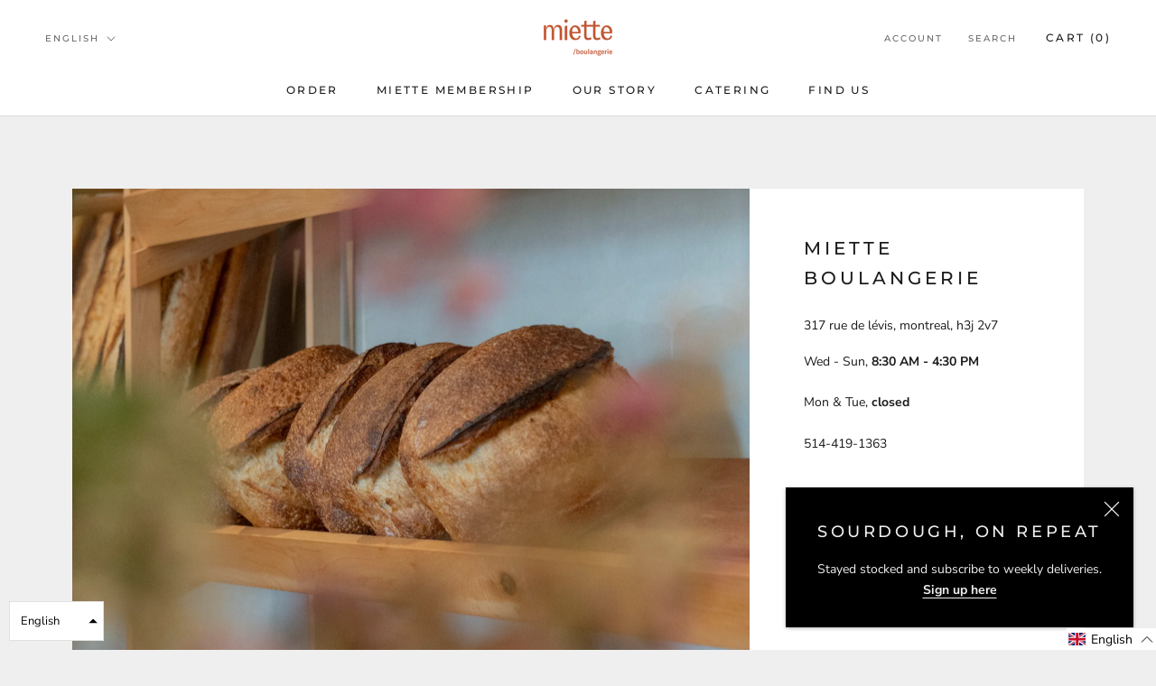

--- FILE ---
content_type: text/javascript
request_url: https://www.mietteboulangerie.com/cdn/shop/t/16/assets/custom.js?v=183944157590872491501720104473
body_size: -784
content:
//# sourceMappingURL=/cdn/shop/t/16/assets/custom.js.map?v=183944157590872491501720104473
